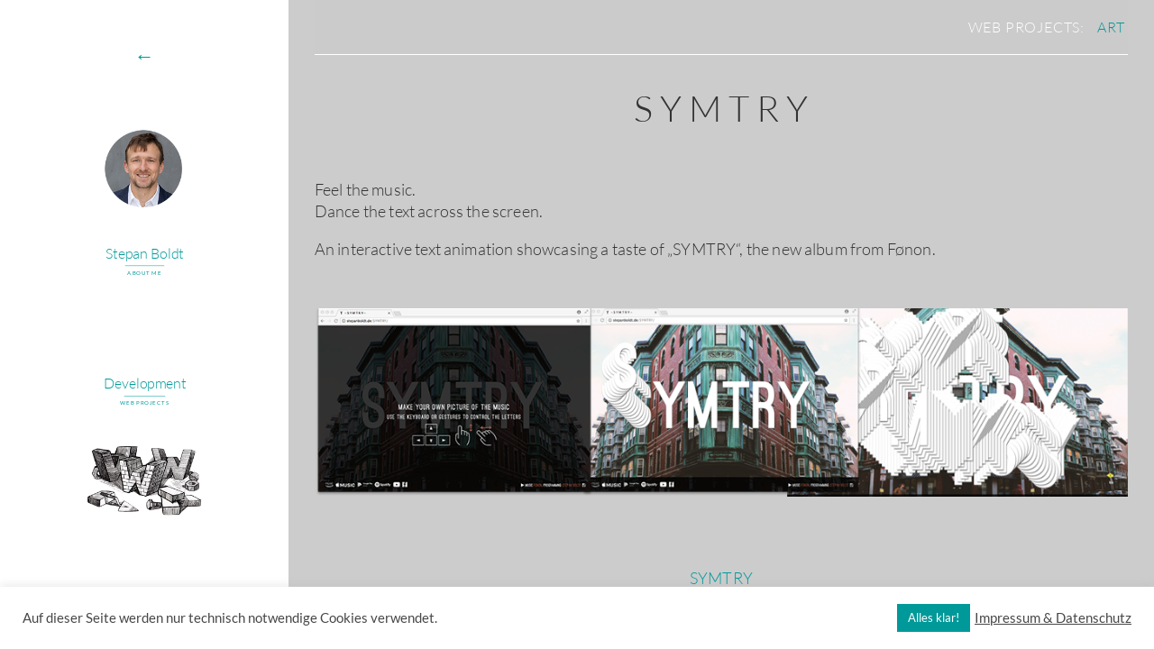

--- FILE ---
content_type: text/css
request_url: https://stepanboldt.de/cms/wp-content/themes/ME/style.css
body_size: 7235
content:
@import url("css/loader.min.css");@import url("css/fonts/font.css");body,html{height:100%;width:100%;overflow:hidden;position:absolute}body{font-family:'Lato', Calibri, Arial, sans-serif;font-weight:300}noscript{background:silver;color:black;width:100%;position:fixed;top:0;left:0;text-align:center;padding:1%;z-index:3}*{margin:0;padding:0;text-rendering:geometricPrecision;-webkit-margin-before:0;-webkit-margin-after:0}::-moz-selection{background:#099;color:white}::selection{background:#099;color:white}h1{font-size:2.5rem;font-weight:300;margin-bottom:6%}h2{font-size:1rem;font-weight:300;margin:4% 0;text-transform:uppercase;letter-spacing:0.05rem}p,ul,ol{font-size:1.1rem;line-height:1.5rem;margin:2% 0;letter-spacing:0.01rem}ul,ol{padding:0 1.2rem}a{cursor:pointer;color:inherit;text-decoration:none}.post-edit-link{background:#2ea2cc;border:1px solid #0074a2;border-radius:3px;box-shadow:inset 0 1px 0 rgba(120,200,230,0.5),0 1px 0 rgba(0,0,0,0.15);color:#fff !important;font-size:0.8rem !important;margin:3% 0;padding:0.4rem;-webkit-user-select:none;-moz-user-select:none;-ms-user-select:none;user-select:none}.post-edit-link:hover{background:#0074a2}iframe{width:100%;height:360px;border:0;background:black}.page{position:absolute;height:100%;overflow:hidden;-webkit-transition:width .6s, left .6s;transition:width .6s, left .6s}.content{height:100%;width:94%;position:absolute;left:3%;padding-right:40%;overflow:auto}.content img,.content video{max-width:100%;height:auto;display:block;margin:auto;margin-top:6%;margin-bottom:6%;-webkit-user-select:none;-moz-user-select:none;-ms-user-select:none;user-select:none;-webkit-transition:opacity 1s;transition:opacity 1s}.content a{color:#099;-webkit-transition:color .6s;transition:color .6s}.content a:hover{color:white}.content a:active{color:#666}.content div:last-child{position:relative;border-top:1px solid white;margin-bottom:0}.content div:last-child h1{font-size:2rem;margin:4.8% 0}.content div:last-child h2{display:none}.content div:last-child p{font-size:0.88rem;line-height:1.2rem;margin:1.6% 0}.person{background:#666;color:white;width:75%;left:-75%}.person .content div{margin-bottom:4%}.wp-video{width:100% !important;border:0 !important}.project{background:#ccc;width:75%;left:100%;color:#333333}.project h1{margin-top:4%;text-align:center}.project #Filter{padding:20px 0;margin:0;border-bottom:1px solid white;text-align:right;position:absolute;top:0;right:3%;width:94%;background:rgba(204,204,204,0.85);text-transform:uppercase;letter-spacing:0.05rem;font-size:1rem;font-weight:300;-webkit-user-select:none;-moz-user-select:none;-ms-user-select:none;user-select:none;color:white}.project #Filter b{font-weight:300}.project #Filter span{cursor:pointer;padding:3px;margin-left:7px}.project #Filter span:hover{color:#099}.project #Filter .tag{color:#099}.project nav{text-align:right;display:block;font-size:1rem;font-weight:300;margin-top:4%;margin-bottom:2%;text-transform:uppercase;letter-spacing:0.05rem}.project nav a,.project nav span{color:#333333;cursor:pointer;outline:1px solid rgba(51,51,51,0.8);padding:3px;-webkit-user-select:none;-moz-user-select:none;-ms-user-select:none;user-select:none}.project nav a:hover,.project nav span:hover{color:white;background:#099}.project .content{padding-right:3%}.project .content #Platzhalter{height:59px}.project .content .all{position:relative;margin-bottom:4%;border-top:1px solid white}.project .content .no_js h1{margin-top:0}.project .content .no_js:first-child{border-top:0px solid white}#Lab{position:absolute;top:0;left:0;z-index:1}.big-button{position:absolute;top:0;left:0;height:100%;width:100%;z-index:5}#Muster{position:absolute;top:0;left:0;height:100%;width:100%}.intro{width:100%;left:0;-webkit-user-select:none;-moz-user-select:none;-ms-user-select:none;user-select:none}.intro .side{position:absolute;height:100%;width:50%}.intro .side .intro-content{height:60%;width:80%;position:relative;top:20%;left:0;margin:auto;-webkit-transition:all .6s;transition:all .6s;z-index:3}.intro .side .intro-content .profile{height:30%;position:absolute}.intro .side .intro-content .me{background:url(img/me.png) no-repeat center bottom;background-size:contain;width:80%;top:0;left:10%}.intro .side .intro-content .web{background:url(img/web.png) no-repeat center top;background-size:contain;width:100%;left:0;bottom:0}.intro .side .intro-content .inscription{display:-webkit-box;display:-webkit-flex;display:-ms-flexbox;display:flex;width:130%;height:30%;position:absolute;top:35%;left:-15%;-webkit-transition:-webkit-transform 0.6s;transition:transform 0.6s}.intro .side .intro-content .inscription div{margin:auto;text-align:center}.intro .side .intro-content .inscription h1{font-size:2.5rem;font-size:4.5vmin;font-weight:300;margin:5% 0}.intro .side .intro-content .inscription h2{position:relative;font-size:1rem;font-size:1.8vmin;font-weight:400;margin:2% 0;text-transform:uppercase;letter-spacing:0.05rem;letter-spacing:0.15vmin;padding:0.5rem;padding:1vmin}.intro .side .intro-content .inscription h2::before{content:'';position:absolute;top:0;left:25%;width:50%;height:1px}.intro .side .intro-content .inscription-scale{-webkit-transform:scale(0.5);transform:scale(0.5)}.intro .side .intro-content .intro-button{position:absolute;height:65%;width:100%}.intro .side .web-displace{color:white;left:-100%}.intro .side .me-displace{color:#099;left:100%}.intro .side .back{display:none;width:100%;position:absolute;top:0;left:0%;text-align:center;font-size:1rem;font-size:3vmin;padding:15% 0;-webkit-transition:color .6s;transition:color .6s;z-index:10;cursor:pointer}.intro .side .back:hover{color:#ccc}.intro .side .back:active{color:#666}.intro .side-left{background:#099;color:white;left:0}.intro .side-right{background:white;color:#099;left:50%}.intro-small{width:50%}.side-right h2::before,.side-left .me-displace h2::before{background:#099}.side-left h2::before,.side-right .web-displace h2::before{background:white}.side-right .intro-button{bottom:0}@media print{body{margin:0;-webkit-print-color-adjust:exact;width:210mm;height:297mm}@page{size:A4;margin:0}.intro-content{transform:scale(0.8);-webkit-transform:scale(0.8)}.me-displace,.back,.web-displace,noscript,.post-edit-link,.cssload-thecube{display:none !important}.inscription-scale{-webkit-transform:scale(0.8) !important;transform:scale(0.8) !important}}#Loader{display:none}@media only screen and (max-width: 840px){iframe{background:none}}@media only screen and (max-width: 640px){.f_mobile{display:none}h1{font-size:1.6rem;margin:4% 0}h2{font-size:0.7rem}nav{font-size:0.7rem !important;margin:10% 0 !important;display:none !important}.intro .side .intro-content .inscription div{width:100%}.intro .side .intro-content .inscription div h1{font-size:1.5rem;font-size:6vmin}.intro .side .intro-content .inscription div h2{font-size:.5rem;font-size:2vmin;padding:2vmin}.intro .side .intro-content .inscription-scale{display:none}.intro .side .back{top:3%;font-size:8vmin}.cssload-thecube{width:30px;height:30px}}@media only screen and (max-width: 640px) and (orientation: landscape), screen and (max-height: 400px){.intro .side .intro-content{top:15%;height:70%}.intro .side .intro-content .inscription h1{margin:2% 0}.intro .side .intro-content .inscription h2::before{left:42.5%;width:15%}.intro .side .back{top:2%;padding:0}}
/*# sourceMappingURL=style.css.map */


--- FILE ---
content_type: text/css
request_url: https://stepanboldt.de/cms/wp-content/themes/ME/css/loader.min.css
body_size: 3531
content:
.cssload-thecube{ border: none !important; width:73px;height:73px;margin:0 auto;margin-top:40px;margin-bottom:40px!important;position:relative;opacity:.7;transform:rotateZ(45deg);-o-transform:rotateZ(45deg);-ms-transform:rotateZ(45deg);-webkit-transform:rotateZ(45deg);-moz-transform:rotateZ(45deg)}.cssload-thecube .cssload-cube{position:relative;transform:rotateZ(45deg);-o-transform:rotateZ(45deg);-ms-transform:rotateZ(45deg);-webkit-transform:rotateZ(45deg);-moz-transform:rotateZ(45deg)}.cssload-cube{border:none!important;margin-bottom:0!important}.cssload-thecube .cssload-cube{float:left;width:50%;height:50%;position:relative;transform:scale(1.1);-o-transform:scale(1.1);-ms-transform:scale(1.1);-webkit-transform:scale(1.1);-moz-transform:scale(1.1)}.cssload-thecube .cssload-cube:before{content:"";position:absolute;top:0;left:0;width:100%;height:100%;background-color:#099;animation:cssload-fold-thecube 2.76s infinite linear both;-o-animation:cssload-fold-thecube 2.76s infinite linear both;-ms-animation:cssload-fold-thecube 2.76s infinite linear both;-webkit-animation:cssload-fold-thecube 2.76s infinite linear both;-moz-animation:cssload-fold-thecube 2.76s infinite linear both;transform-origin:100% 100%;-o-transform-origin:100% 100%;-ms-transform-origin:100% 100%;-webkit-transform-origin:100% 100%;-moz-transform-origin:100% 100%}.cssload-thecube .cssload-c2{transform:scale(1.1) rotateZ(90deg);-o-transform:scale(1.1) rotateZ(90deg);-ms-transform:scale(1.1) rotateZ(90deg);-webkit-transform:scale(1.1) rotateZ(90deg);-moz-transform:scale(1.1) rotateZ(90deg)}.cssload-thecube .cssload-c3{transform:scale(1.1) rotateZ(180deg);-o-transform:scale(1.1) rotateZ(180deg);-ms-transform:scale(1.1) rotateZ(180deg);-webkit-transform:scale(1.1) rotateZ(180deg);-moz-transform:scale(1.1) rotateZ(180deg)}.cssload-thecube .cssload-c4{transform:scale(1.1) rotateZ(270deg);-o-transform:scale(1.1) rotateZ(270deg);-ms-transform:scale(1.1) rotateZ(270deg);-webkit-transform:scale(1.1) rotateZ(270deg);-moz-transform:scale(1.1) rotateZ(270deg)}.cssload-thecube .cssload-c2:before{animation-delay:.35s;-o-animation-delay:.35s;-ms-animation-delay:.35s;-webkit-animation-delay:.35s;-moz-animation-delay:.35s}.cssload-thecube .cssload-c3:before{animation-delay:.69s;-o-animation-delay:.69s;-ms-animation-delay:.69s;-webkit-animation-delay:.69s;-moz-animation-delay:.69s}.cssload-thecube .cssload-c4:before{animation-delay:1.04s;-o-animation-delay:1.04s;-ms-animation-delay:1.04s;-webkit-animation-delay:1.04s;-moz-animation-delay:1.04s}@keyframes cssload-fold-thecube{0%,10%{transform:perspective(136px) rotateX(-180deg);opacity:0}25%,75%{transform:perspective(136px) rotateX(0deg);opacity:1}90%,100%{transform:perspective(136px) rotateY(180deg);opacity:0}}@-o-keyframes cssload-fold-thecube{0%,10%{-o-transform:perspective(136px) rotateX(-180deg);opacity:0}25%,75%{-o-transform:perspective(136px) rotateX(0deg);opacity:1}90%,100%{-o-transform:perspective(136px) rotateY(180deg);opacity:0}}@-ms-keyframes cssload-fold-thecube{0%,10%{-ms-transform:perspective(136px) rotateX(-180deg);opacity:0}25%,75%{-ms-transform:perspective(136px) rotateX(0deg);opacity:1}90%,100%{-ms-transform:perspective(136px) rotateY(180deg);opacity:0}}@-webkit-keyframes cssload-fold-thecube{0%,10%{-webkit-transform:perspective(136px) rotateX(-180deg);opacity:0}25%,75%{-webkit-transform:perspective(136px) rotateX(0deg);opacity:1}90%,100%{-webkit-transform:perspective(136px) rotateY(180deg);opacity:0}}@-moz-keyframes cssload-fold-thecube{0%,10%{-moz-transform:perspective(136px) rotateX(-180deg);opacity:0}25%,75%{-moz-transform:perspective(136px) rotateX(0deg);opacity:1}90%,100%{-moz-transform:perspective(136px) rotateY(180deg);opacity:0}}

--- FILE ---
content_type: text/css
request_url: https://stepanboldt.de/cms/wp-content/themes/ME/css/fonts/font.css
body_size: 1011
content:
/* lato-300 - latin */
@font-face {
  font-family: 'Lato';
  font-style: normal;
  font-weight: 300;
  src: url('lato-v23-latin-300.eot'); /* IE9 Compat Modes */
  src: local(''),
       url('lato-v23-latin-300.eot?#iefix') format('embedded-opentype'), /* IE6-IE8 */
       url('lato-v23-latin-300.woff2') format('woff2'), /* Super Modern Browsers */
       url('lato-v23-latin-300.woff') format('woff'), /* Modern Browsers */
       url('lato-v23-latin-300.ttf') format('truetype'), /* Safari, Android, iOS */
       url('lato-v23-latin-300.svg#Lato') format('svg'); /* Legacy iOS */
}
/* lato-regular - latin */
@font-face {
  font-family: 'Lato';
  font-style: normal;
  font-weight: 400;
  src: url('lato-v23-latin-regular.eot'); /* IE9 Compat Modes */
  src: local(''),
       url('lato-v23-latin-regular.eot?#iefix') format('embedded-opentype'), /* IE6-IE8 */
       url('lato-v23-latin-regular.woff2') format('woff2'), /* Super Modern Browsers */
       url('lato-v23-latin-regular.woff') format('woff'), /* Modern Browsers */
       url('lato-v23-latin-regular.ttf') format('truetype'), /* Safari, Android, iOS */
       url('lato-v23-latin-regular.svg#Lato') format('svg'); /* Legacy iOS */
}

--- FILE ---
content_type: text/javascript
request_url: https://stepanboldt.de/cms/wp-content/themes/ME/js/lib/trianglify.min.js
body_size: 35452
content:
!function(e){if("object"==typeof exports&&"undefined"!=typeof module)module.exports=e();else if("function"==typeof define&&define.amd)define([],e);else{var r;r="undefined"!=typeof window?window:"undefined"!=typeof global?global:"undefined"!=typeof self?self:this,r.Trianglify=e()}}(function(){var e;return function r(e,f,n){function t(o,c){if(!f[o]){if(!e[o]){var u="function"==typeof require&&require;if(!c&&u)return u(o,!0);if(a)return a(o,!0);var l=new Error("Cannot find module '"+o+"'");throw l.code="MODULE_NOT_FOUND",l}var i=f[o]={exports:{}};e[o][0].call(i.exports,function(r){var f=e[o][1][r];return t(f?f:r)},i,i.exports,r,e,f,n)}return f[o].exports}for(var a="function"==typeof require&&require,o=0;o<n.length;o++)t(n[o]);return t}({"./lib/trianglify.js":[function(e,r){function f(e){function r(e,r,f){return(e-r[0])*(f[1]-f[0])/(r[1]-r[0])+f[0]}function f(f,n){for(var t=[],a=-y;f+y>a;a+=e.cell_size)for(var o=-v;n+v>o;o+=e.cell_size){var c=a+e.cell_size/2+r(rand(),[0,1],[-w,w]),u=o+e.cell_size/2+r(rand(),[0,1],[-w,w]);t.push([c,u].map(Math.floor))}return t}function o(e){return{x:(e[0][0]+e[1][0]+e[2][0])/3,y:(e[0][1]+e[1][1]+e[2][1])/3}}function l(){if(e.palette instanceof Array)return e.palette[Math.floor(rand()*e.palette.length)];var r=Object.keys(e.palette);return e.palette[r[Math.floor(rand()*r.length)]]}function i(e,r){var f={};for(var n in e)f[n]=e[n];for(n in r){if(!e.hasOwnProperty(n))throw new Error(n+" is not a configuration option for Trianglify. Check your spelling?");f[n]=r[n]}return f}if(e=i(u,e),rand=t(e.seed),"random"===e.x_colors&&(e.x_colors=l()),"random"===e.y_colors&&(e.y_colors=l()),"match_x"===e.y_colors&&(e.y_colors=e.x_colors),!(e.width>0&&e.height>0))throw new Error("Width and height must be numbers greater than 0");if(e.cell_size<2)throw new Error("Cell size must be greater than 2.");var d;if(e.color_function)d=function(r,f){return a(e.color_function(r,f))};else{var s=a.scale(e.x_colors).mode(e.color_space),b=a.scale(e.y_colors).mode(e.color_space);d=function(r,f){return a.interpolate(s(r),b(f),.5,e.color_space)}}for(var h=e.width,g=e.height,p=Math.floor((h+4*e.cell_size)/e.cell_size),m=Math.floor((g+4*e.cell_size)/e.cell_size),y=(p*e.cell_size-h)/2,v=(m*e.cell_size-g)/2,w=e.cell_size*e.variance/2,_=function(e){return r(e,[-y,h+y],[0,1])},k=function(e){return r(e,[-v,g+v],[0,1])},x=f(h,g),M=n.triangulate(x),j=[],N=function(e){return x[e]},P=0;P<M.length;P+=3){var q=[M[P],M[P+1],M[P+2]].map(N),A=o(q),G=d(_(A.x),k(A.y)).hex();j.push([G,q])}return c(j,e)}var n=e("delaunay-fast"),t=e("seedrandom"),a=e("chroma-js"),o=e("./colorbrewer"),c=e("./pattern"),u={width:600,height:400,cell_size:75,variance:.75,seed:null,x_colors:"random",y_colors:"match_x",palette:o,color_space:"lab",color_function:null,stroke_width:1.51};f.colorbrewer=o,f.defaults=u,r.exports=f},{"./colorbrewer":"/Users/qrohlf/Projects/trianglify/lib/colorbrewer.js","./pattern":"/Users/qrohlf/Projects/trianglify/lib/pattern.js","chroma-js":"/Users/qrohlf/Projects/trianglify/node_modules/chroma-js/chroma.js","delaunay-fast":"/Users/qrohlf/Projects/trianglify/node_modules/delaunay-fast/delaunay.js",seedrandom:"/Users/qrohlf/Projects/trianglify/node_modules/seedrandom/seedrandom.js"}],"/Users/qrohlf/Projects/trianglify/lib/colorbrewer.js":[function(e,r){r.exports={YlGn:["#ffffe5","#f7fcb9","#d9f0a3","#addd8e","#78c679","#41ab5d","#238443","#006837","#004529"],YlGnBu:["#ffffd9","#edf8b1","#c7e9b4","#7fcdbb","#41b6c4","#1d91c0","#225ea8","#253494","#081d58"],GnBu:["#f7fcf0","#e0f3db","#ccebc5","#a8ddb5","#7bccc4","#4eb3d3","#2b8cbe","#0868ac","#084081"],BuGn:["#f7fcfd","#e5f5f9","#ccece6","#99d8c9","#66c2a4","#41ae76","#238b45","#006d2c","#00441b"],PuBuGn:["#fff7fb","#ece2f0","#d0d1e6","#a6bddb","#67a9cf","#3690c0","#02818a","#016c59","#014636"],PuBu:["#fff7fb","#ece7f2","#d0d1e6","#a6bddb","#74a9cf","#3690c0","#0570b0","#045a8d","#023858"],BuPu:["#f7fcfd","#e0ecf4","#bfd3e6","#9ebcda","#8c96c6","#8c6bb1","#88419d","#810f7c","#4d004b"],RdPu:["#fff7f3","#fde0dd","#fcc5c0","#fa9fb5","#f768a1","#dd3497","#ae017e","#7a0177","#49006a"],PuRd:["#f7f4f9","#e7e1ef","#d4b9da","#c994c7","#df65b0","#e7298a","#ce1256","#980043","#67001f"],OrRd:["#fff7ec","#fee8c8","#fdd49e","#fdbb84","#fc8d59","#ef6548","#d7301f","#b30000","#7f0000"],YlOrRd:["#ffffcc","#ffeda0","#fed976","#feb24c","#fd8d3c","#fc4e2a","#e31a1c","#bd0026","#800026"],YlOrBr:["#ffffe5","#fff7bc","#fee391","#fec44f","#fe9929","#ec7014","#cc4c02","#993404","#662506"],Purples:["#fcfbfd","#efedf5","#dadaeb","#bcbddc","#9e9ac8","#807dba","#6a51a3","#54278f","#3f007d"],Blues:["#f7fbff","#deebf7","#c6dbef","#9ecae1","#6baed6","#4292c6","#2171b5","#08519c","#08306b"],Greens:["#f7fcf5","#e5f5e0","#c7e9c0","#a1d99b","#74c476","#41ab5d","#238b45","#006d2c","#00441b"],Oranges:["#fff5eb","#fee6ce","#fdd0a2","#fdae6b","#fd8d3c","#f16913","#d94801","#a63603","#7f2704"],Reds:["#fff5f0","#fee0d2","#fcbba1","#fc9272","#fb6a4a","#ef3b2c","#cb181d","#a50f15","#67000d"],Greys:["#ffffff","#f0f0f0","#d9d9d9","#bdbdbd","#969696","#737373","#525252","#252525","#000000"],PuOr:["#7f3b08","#b35806","#e08214","#fdb863","#fee0b6","#f7f7f7","#d8daeb","#b2abd2","#8073ac","#542788","#2d004b"],BrBG:["#543005","#8c510a","#bf812d","#dfc27d","#f6e8c3","#f5f5f5","#c7eae5","#80cdc1","#35978f","#01665e","#003c30"],PRGn:["#40004b","#762a83","#9970ab","#c2a5cf","#e7d4e8","#f7f7f7","#d9f0d3","#a6dba0","#5aae61","#1b7837","#00441b"],PiYG:["#8e0152","#c51b7d","#de77ae","#f1b6da","#fde0ef","#f7f7f7","#e6f5d0","#b8e186","#7fbc41","#4d9221","#276419"],RdBu:["#67001f","#b2182b","#d6604d","#f4a582","#fddbc7","#f7f7f7","#d1e5f0","#92c5de","#4393c3","#2166ac","#053061"],RdGy:["#67001f","#b2182b","#d6604d","#f4a582","#fddbc7","#ffffff","#e0e0e0","#bababa","#878787","#4d4d4d","#1a1a1a"],RdYlBu:["#a50026","#d73027","#f46d43","#fdae61","#fee090","#ffffbf","#e0f3f8","#abd9e9","#74add1","#4575b4","#313695"],Spectral:["#9e0142","#d53e4f","#f46d43","#fdae61","#fee08b","#ffffbf","#e6f598","#abdda4","#66c2a5","#3288bd","#5e4fa2"],RdYlGn:["#a50026","#d73027","#f46d43","#fdae61","#fee08b","#ffffbf","#d9ef8b","#a6d96a","#66bd63","#1a9850","#006837"]}},{}],"/Users/qrohlf/Projects/trianglify/lib/pattern.js":[function(e,r){function f(e,r){function f(){var f=n.createElementNS("http://www.w3.org/2000/svg","svg");return f.setAttribute("width",r.width),f.setAttribute("height",r.height),e.forEach(function(e){var t=n.createElementNS("http://www.w3.org/2000/svg","path");t.setAttribute("d","M"+e[1].join("L")+"Z"),t.setAttribute("fill",e[0]),t.setAttribute("stroke",e[0]),t.setAttribute("stroke-width",r.stroke_width),f.appendChild(t)}),f}function t(f){return f||(f=n.createElement("canvas")),f.setAttribute("width",r.width),f.setAttribute("height",r.height),ctx=f.getContext("2d"),ctx.canvas.width=r.width,ctx.canvas.height=r.height,e.forEach(function(e){ctx.fillStyle=ctx.strokeStyle=e[0],ctx.lineWidth=r.stroke_width,ctx.beginPath(),ctx.moveTo.apply(ctx,e[1][0]),ctx.lineTo.apply(ctx,e[1][1]),ctx.lineTo.apply(ctx,e[1][2]),ctx.fill(),ctx.stroke()}),f}function a(){return t().toDataURL("image/png")}return{polys:e,opts:r,svg:f,canvas:t,png:a}}var n="undefined"!=typeof document?document:e("jsdom").jsdom("<html/>");r.exports=f},{jsdom:"/Users/qrohlf/Projects/trianglify/node_modules/browserify/node_modules/browser-resolve/empty.js"}],"/Users/qrohlf/Projects/trianglify/node_modules/browserify/node_modules/browser-resolve/empty.js":[function(){},{}],"/Users/qrohlf/Projects/trianglify/node_modules/chroma-js/chroma.js":[function(r,f,n){(function(){var r,t,a,o,c,u,l,i,d,s,b,h,g,p,m,y,v,w,_,k,x,M,j,N,P,q,A,G,B,I,E,R,S,O,U,z,Y,T,C;s=function(e,f,n,t){return new r(e,f,n,t)},"undefined"!=typeof f&&null!==f&&null!=f.exports&&(f.exports=s),"function"==typeof e&&e.amd?e([],function(){return s}):(O="undefined"!=typeof n&&null!==n?n:this,O.chroma=s),s.color=function(e,f,n,t){return new r(e,f,n,t)},s.hsl=function(e,f,n,t){return new r(e,f,n,t,"hsl")},s.hsv=function(e,f,n,t){return new r(e,f,n,t,"hsv")},s.rgb=function(e,f,n,t){return new r(e,f,n,t,"rgb")},s.hex=function(e){return new r(e)},s.css=function(e){return new r(e)},s.lab=function(e,f,n){return new r(e,f,n,"lab")},s.lch=function(e,f,n){return new r(e,f,n,"lch")},s.hsi=function(e,f,n){return new r(e,f,n,"hsi")},s.gl=function(e,f,n,t){return new r(255*e,255*f,255*n,t,"gl")},s.interpolate=function(e,f,n,t){return null==e||null==f?"#000":("string"===U(e)&&(e=new r(e)),"string"===U(f)&&(f=new r(f)),e.interpolate(n,f,t))},s.mix=s.interpolate,s.contrast=function(e,f){var n,t;return"string"===U(e)&&(e=new r(e)),"string"===U(f)&&(f=new r(f)),n=e.luminance(),t=f.luminance(),n>t?(n+.05)/(t+.05):(t+.05)/(n+.05)},s.luminance=function(e){return s(e).luminance()},s._Color=r,r=function(){function e(){var e,r,f,n,t,a,o,c,u,l,i,d,s,h,g,p;for(t=this,f=[],l=0,i=arguments.length;i>l;l++)r=arguments[l],null!=r&&f.push(r);if(0===f.length)d=[255,0,255,1,"rgb"],o=d[0],c=d[1],u=d[2],e=d[3],n=d[4];else if("array"===U(f[0])){if(3===f[0].length)s=f[0],o=s[0],c=s[1],u=s[2],e=1;else{if(4!==f[0].length)throw"unknown input argument";h=f[0],o=h[0],c=h[1],u=h[2],e=h[3]}n=null!=(g=f[1])?g:"rgb"}else"string"===U(f[0])?(o=f[0],n="hex"):"object"===U(f[0])?(p=f[0]._rgb,o=p[0],c=p[1],u=p[2],e=p[3],n="rgb"):f.length>=3&&(o=f[0],c=f[1],u=f[2]);3===f.length?(n="rgb",e=1):4===f.length?"string"===U(f[3])?(n=f[3],e=1):"number"===U(f[3])&&(n="rgb",e=f[3]):5===f.length&&(e=f[3],n=f[4]),null==e&&(e=1),"rgb"===n?t._rgb=[o,c,u,e]:"gl"===n?t._rgb=[255*o,255*c,255*u,e]:"hsl"===n?(t._rgb=v(o,c,u),t._rgb[3]=e):"hsv"===n?(t._rgb=w(o,c,u),t._rgb[3]=e):"hex"===n?t._rgb=m(o):"lab"===n?(t._rgb=k(o,c,u),t._rgb[3]=e):"lch"===n?(t._rgb=j(o,c,u),t._rgb[3]=e):"hsi"===n&&(t._rgb=y(o,c,u),t._rgb[3]=e),a=b(t._rgb)}return e.prototype.rgb=function(){return this._rgb.slice(0,3)},e.prototype.rgba=function(){return this._rgb},e.prototype.hex=function(){return A(this._rgb)},e.prototype.toString=function(){return this.name()},e.prototype.hsl=function(){return B(this._rgb)},e.prototype.hsv=function(){return I(this._rgb)},e.prototype.lab=function(){return E(this._rgb)},e.prototype.lch=function(){return R(this._rgb)},e.prototype.hsi=function(){return G(this._rgb)},e.prototype.gl=function(){return[this._rgb[0]/255,this._rgb[1]/255,this._rgb[2]/255,this._rgb[3]]},e.prototype.luminance=function(r,f){var n,t,a,o;return null==f&&(f="rgb"),arguments.length?(0===r&&(this._rgb=[0,0,0,this._rgb[3]]),1===r&&(this._rgb=[255,255,255,this._rgb[3]]),n=P(this._rgb),t=1e-7,a=20,o=function(e,n){var c,u;return u=e.interpolate(.5,n,f),c=u.luminance(),Math.abs(r-c)<t||!a--?u:c>r?o(e,u):o(u,n)},this._rgb=(n>r?o(new e("black"),this):o(this,new e("white"))).rgba(),this):P(this._rgb)},e.prototype.name=function(){var e,r;e=this.hex();for(r in s.colors)if(e===s.colors[r])return r;return e},e.prototype.alpha=function(e){return arguments.length?(this._rgb[3]=e,this):this._rgb[3]},e.prototype.css=function(e){var r,f,n,t;return null==e&&(e="rgb"),f=this,n=f._rgb,3===e.length&&n[3]<1&&(e+="a"),"rgb"===e?e+"("+n.slice(0,3).map(Math.round).join(",")+")":"rgba"===e?e+"("+n.slice(0,3).map(Math.round).join(",")+","+n[3]+")":"hsl"===e||"hsla"===e?(r=f.hsl(),t=function(e){return Math.round(100*e)/100},r[0]=t(r[0]),r[1]=t(100*r[1])+"%",r[2]=t(100*r[2])+"%",4===e.length&&(r[3]=n[3]),e+"("+r.join(",")+")"):void 0},e.prototype.interpolate=function(r,f,n){var t,a,o,c,u,l,i,d,s,b,h,g,p,m;if(d=this,null==n&&(n="rgb"),"string"===U(f)&&(f=new e(f)),"hsl"===n||"hsv"===n||"lch"===n||"hsi"===n)"hsl"===n?(p=d.hsl(),m=f.hsl()):"hsv"===n?(p=d.hsv(),m=f.hsv()):"hsi"===n?(p=d.hsi(),m=f.hsi()):"lch"===n&&(p=d.lch(),m=f.lch()),"h"===n.substr(0,1)?(o=p[0],h=p[1],l=p[2],c=m[0],g=m[1],i=m[2]):(l=p[0],h=p[1],o=p[2],i=m[0],g=m[1],c=m[2]),isNaN(o)||isNaN(c)?isNaN(o)?isNaN(c)?a=Number.NaN:(a=c,1!==l&&0!==l||"hsv"===n||(b=g)):(a=o,1!==i&&0!==i||"hsv"===n||(b=h)):(t=c>o&&c-o>180?c-(o+360):o>c&&o-c>180?c+360-o:c-o,a=o+r*t),null==b&&(b=h+r*(g-h)),u=l+r*(i-l),s="h"===n.substr(0,1)?new e(a,b,u,n):new e(u,b,a,n);else if("rgb"===n)p=d._rgb,m=f._rgb,s=new e(p[0]+r*(m[0]-p[0]),p[1]+r*(m[1]-p[1]),p[2]+r*(m[2]-p[2]),n);else{if("lab"!==n)throw"color mode "+n+" is not supported";p=d.lab(),m=f.lab(),s=new e(p[0]+r*(m[0]-p[0]),p[1]+r*(m[1]-p[1]),p[2]+r*(m[2]-p[2]),n)}return s.alpha(d.alpha()+r*(f.alpha()-d.alpha())),s},e.prototype.premultiply=function(){var e,r;return r=this.rgb(),e=this.alpha(),s(r[0]*e,r[1]*e,r[2]*e,e)},e.prototype.darken=function(e){var r,f;return null==e&&(e=20),f=this,r=f.lch(),r[0]-=e,s.lch(r).alpha(f.alpha())},e.prototype.darker=function(e){return this.darken(e)},e.prototype.brighten=function(e){return null==e&&(e=20),this.darken(-e)},e.prototype.brighter=function(e){return this.brighten(e)},e.prototype.saturate=function(e){var r,f;return null==e&&(e=20),f=this,r=f.lch(),r[1]+=e,s.lch(r).alpha(f.alpha())},e.prototype.desaturate=function(e){return null==e&&(e=20),this.saturate(-e)},e}(),b=function(e){var r;for(r in e)3>r?(e[r]<0&&(e[r]=0),e[r]>255&&(e[r]=255)):3===r&&(e[r]<0&&(e[r]=0),e[r]>1&&(e[r]=1));return e},p=function(e){var r,f,n,t,a,o,c,u;if(e=e.toLowerCase(),null!=s.colors&&s.colors[e])return m(s.colors[e]);if(n=e.match(/rgb\(\s*(\-?\d+),\s*(\-?\d+)\s*,\s*(\-?\d+)\s*\)/)){for(t=n.slice(1,4),f=a=0;2>=a;f=++a)t[f]=+t[f];t[3]=1}else if(n=e.match(/rgba\(\s*(\-?\d+),\s*(\-?\d+)\s*,\s*(\-?\d+)\s*,\s*([01]|[01]?\.\d+)\)/))for(t=n.slice(1,5),f=o=0;3>=o;f=++o)t[f]=+t[f];else if(n=e.match(/rgb\(\s*(\-?\d+(?:\.\d+)?)%,\s*(\-?\d+(?:\.\d+)?)%\s*,\s*(\-?\d+(?:\.\d+)?)%\s*\)/)){for(t=n.slice(1,4),f=c=0;2>=c;f=++c)t[f]=Math.round(2.55*t[f]);t[3]=1}else if(n=e.match(/rgba\(\s*(\-?\d+(?:\.\d+)?)%,\s*(\-?\d+(?:\.\d+)?)%\s*,\s*(\-?\d+(?:\.\d+)?)%\s*,\s*([01]|[01]?\.\d+)\)/)){for(t=n.slice(1,5),f=u=0;2>=u;f=++u)t[f]=Math.round(2.55*t[f]);t[3]=+t[3]}else(n=e.match(/hsl\(\s*(\-?\d+(?:\.\d+)?),\s*(\-?\d+(?:\.\d+)?)%\s*,\s*(\-?\d+(?:\.\d+)?)%\s*\)/))?(r=n.slice(1,4),r[1]*=.01,r[2]*=.01,t=v(r),t[3]=1):(n=e.match(/hsla\(\s*(\-?\d+(?:\.\d+)?),\s*(\-?\d+(?:\.\d+)?)%\s*,\s*(\-?\d+(?:\.\d+)?)%\s*,\s*([01]|[01]?\.\d+)\)/))&&(r=n.slice(1,4),r[1]*=.01,r[2]*=.01,t=v(r),t[3]=+n[4]);return t},m=function(e){var r,f,n,t,a,o;if(e.match(/^#?([A-Fa-f0-9]{6}|[A-Fa-f0-9]{3})$/))return(4===e.length||7===e.length)&&(e=e.substr(1)),3===e.length&&(e=e.split(""),e=e[0]+e[0]+e[1]+e[1]+e[2]+e[2]),o=parseInt(e,16),t=o>>16,n=o>>8&255,f=255&o,[t,n,f,1];if(e.match(/^#?([A-Fa-f0-9]{8})$/))return 9===e.length&&(e=e.substr(1)),o=parseInt(e,16),t=o>>24&255,n=o>>16&255,f=o>>8&255,r=255&o,[t,n,f,r];if(a=p(e))return a;throw"unknown color: "+e},y=function(e,r,f){var n,t,c,u;return u=z(arguments),e=u[0],r=u[1],f=u[2],e/=360,1/3>e?(n=(1-r)/3,c=(1+r*g(o*e)/g(a-o*e))/3,t=1-(n+c)):2/3>e?(e-=1/3,c=(1-r)/3,t=(1+r*g(o*e)/g(a-o*e))/3,n=1-(c+t)):(e-=2/3,t=(1-r)/3,n=(1+r*g(o*e)/g(a-o*e))/3,c=1-(t+n)),c=N(f*c*3),t=N(f*t*3),n=N(f*n*3),[255*c,255*t,255*n]},v=function(){var e,r,f,n,t,a,o,c,u,l,i,d,s,b;if(s=z(arguments),n=s[0],c=s[1],a=s[2],0===c)o=f=e=255*a;else{for(i=[0,0,0],r=[0,0,0],l=.5>a?a*(1+c):a+c-a*c,u=2*a-l,n/=360,i[0]=n+1/3,i[1]=n,i[2]=n-1/3,t=d=0;2>=d;t=++d)i[t]<0&&(i[t]+=1),i[t]>1&&(i[t]-=1),r[t]=6*i[t]<1?u+6*(l-u)*i[t]:2*i[t]<1?l:3*i[t]<2?u+(l-u)*(2/3-i[t])*6:u;b=[Math.round(255*r[0]),Math.round(255*r[1]),Math.round(255*r[2])],o=b[0],f=b[1],e=b[2]}return[o,f,e]},w=function(){var e,r,f,n,t,a,o,c,u,l,i,d,s,b,h,g,p,m;if(d=z(arguments),n=d[0],u=d[1],i=d[2],i*=255,0===u)c=f=e=i;else switch(360===n&&(n=0),n>360&&(n-=360),0>n&&(n+=360),n/=60,t=Math.floor(n),r=n-t,a=i*(1-u),o=i*(1-u*r),l=i*(1-u*(1-r)),t){case 0:s=[i,l,a],c=s[0],f=s[1],e=s[2];break;case 1:b=[o,i,a],c=b[0],f=b[1],e=b[2];break;case 2:h=[a,i,l],c=h[0],f=h[1],e=h[2];break;case 3:g=[a,o,i],c=g[0],f=g[1],e=g[2];break;case 4:p=[l,a,i],c=p[0],f=p[1],e=p[2];break;case 5:m=[i,a,o],c=m[0],f=m[1],e=m[2]}return c=Math.round(c),f=Math.round(f),e=Math.round(e),[c,f,e]},t=18,c=.95047,u=1,l=1.08883,_=function(){var e,r,f,n,t,a;return a=z(arguments),t=a[0],e=a[1],r=a[2],f=Math.sqrt(e*e+r*r),n=Math.atan2(r,e)/Math.PI*180,[t,f,n]},k=function(e,r,f){var n,t,a,o,i,d,s;return void 0!==e&&3===e.length&&(d=e,e=d[0],r=d[1],f=d[2]),void 0!==e&&3===e.length&&(s=e,e=s[0],r=s[1],f=s[2]),o=(e+16)/116,a=o+r/500,i=o-f/200,a=x(a)*c,o=x(o)*u,i=x(i)*l,t=T(3.2404542*a-1.5371385*o-.4985314*i),n=T(-.969266*a+1.8760108*o+.041556*i),f=T(.0556434*a-.2040259*o+1.0572252*i),[N(t,0,255),N(n,0,255),N(f,0,255),1]},x=function(e){return e>.206893034?e*e*e:(e-4/29)/7.787037},T=function(e){return Math.round(255*(.00304>=e?12.92*e:1.055*Math.pow(e,1/2.4)-.055))},M=function(){var e,r,f,n;return n=z(arguments),f=n[0],e=n[1],r=n[2],r=r*Math.PI/180,[f,Math.cos(r)*e,Math.sin(r)*e]},j=function(e,r,f){var n,t,a,o,c,u,l;return u=M(e,r,f),n=u[0],t=u[1],a=u[2],l=k(n,t,a),c=l[0],o=l[1],a=l[2],[N(c,0,255),N(o,0,255),N(a,0,255)]},P=function(e,r,f){var n;return n=z(arguments),e=n[0],r=n[1],f=n[2],e=q(e),r=q(r),f=q(f),.2126*e+.7152*r+.0722*f},q=function(e){return e/=255,.03928>=e?e/12.92:Math.pow((e+.055)/1.055,2.4)},A=function(){var e,r,f,n,t,a;return a=z(arguments),f=a[0],r=a[1],e=a[2],t=f<<16|r<<8|e,n="000000"+t.toString(16),"#"+n.substr(n.length-6)},G=function(){var e,r,f,n,t,a,o,c,u;return u=z(arguments),o=u[0],f=u[1],r=u[2],e=2*Math.PI,o/=255,f/=255,r/=255,a=Math.min(o,f,r),t=(o+f+r)/3,c=1-a/t,0===c?n=0:(n=(o-f+(o-r))/2,n/=Math.sqrt((o-f)*(o-f)+(o-r)*(f-r)),n=Math.acos(n),r>f&&(n=e-n),n/=e),[360*n,c,t]},B=function(e,r,f){var n,t,a,o,c,u;return void 0!==e&&e.length>=3&&(u=e,e=u[0],r=u[1],f=u[2]),e/=255,r/=255,f/=255,o=Math.min(e,r,f),a=Math.max(e,r,f),t=(a+o)/2,a===o?(c=0,n=Number.NaN):c=.5>t?(a-o)/(a+o):(a-o)/(2-a-o),e===a?n=(r-f)/(a-o):r===a?n=2+(f-e)/(a-o):f===a&&(n=4+(e-r)/(a-o)),n*=60,0>n&&(n+=360),[n,c,t]},I=function(){var e,r,f,n,t,a,o,c,u,l;return l=z(arguments),o=l[0],f=l[1],e=l[2],a=Math.min(o,f,e),t=Math.max(o,f,e),r=t-a,u=t/255,0===t?(n=Number.NaN,c=0):(c=r/t,o===t&&(n=(f-e)/r),f===t&&(n=2+(e-o)/r),e===t&&(n=4+(o-f)/r),n*=60,0>n&&(n+=360)),[n,c,u]},E=function(){var e,r,f,n,t,a,o;return o=z(arguments),f=o[0],r=o[1],e=o[2],f=S(f),r=S(r),e=S(e),n=Y((.4124564*f+.3575761*r+.1804375*e)/c),t=Y((.2126729*f+.7151522*r+.072175*e)/u),a=Y((.0193339*f+.119192*r+.9503041*e)/l),[116*t-16,500*(n-t),200*(t-a)]},S=function(e){return(e/=255)<=.04045?e/12.92:Math.pow((e+.055)/1.055,2.4)},Y=function(e){return e>.008856?Math.pow(e,1/3):7.787037*e+4/29},R=function(){var e,r,f,n,t,a,o;return a=z(arguments),t=a[0],f=a[1],r=a[2],o=E(t,f,r),n=o[0],e=o[1],r=o[2],_(n,e,r)},s.scale=function(e,r){var f,n,t,a,o,c,u,l,i,d,b,h,g,p,m,y,v,w,_,k,x;return y="rgb",v=s("#ccc"),x=0,g=!1,h=[0,1],d=[],_=!1,k=[],m=0,p=1,b=!1,w=0,i={},c=function(e,r){var f,n,t,a,c,u,l;if(null==e&&(e=["#ddd","#222"]),null!=e&&"string"===U(e)&&null!=(null!=(c=s.brewer)?c[e]:void 0)&&(e=s.brewer[e]),"array"===U(e)){for(e=e.slice(0),f=t=0,u=e.length-1;u>=0?u>=t:t>=u;f=u>=0?++t:--t)n=e[f],"string"===U(n)&&(e[f]=s(n));if(null!=r)k=r;else for(k=[],f=a=0,l=e.length-1;l>=0?l>=a:a>=l;f=l>=0?++a:--a)k.push(f/(e.length-1))}return o(),d=e},u=function(e){return null==e&&(e=[]),h=e,m=e[0],p=e[e.length-1],o(),w=2===e.length?0:e.length-1},t=function(e){var r,f;if(null!=h){for(f=h.length-1,r=0;f>r&&e>=h[r];)r++;return r-1}return 0},l=function(e){return e},f=function(e){var r,f,n,a,o;return o=e,h.length>2&&(a=h.length-1,r=t(e),n=h[0]+(h[1]-h[0])*(0+.5*x),f=h[a-1]+(h[a]-h[a-1])*(1-.5*x),o=m+(h[r]+.5*(h[r+1]-h[r])-n)/(f-n)*(p-m)),o},a=function(e,r){var f,n,a,o,c,u,b,g,_;if(null==r&&(r=!1),isNaN(e))return v;if(r?b=e:h.length>2?(f=t(e),b=f/(w-1)):(b=a=m!==p?(e-m)/(p-m):0,b=a=(e-m)/(p-m),b=Math.min(1,Math.max(0,b))),r||(b=l(b)),c=Math.floor(1e4*b),i[c])n=i[c];else{if("array"===U(d))for(o=g=0,_=k.length-1;_>=0?_>=g:g>=_;o=_>=0?++g:--g){if(u=k[o],u>=b){n=d[o];break}if(b>=u&&o===k.length-1){n=d[o];break}if(b>u&&b<k[o+1]){b=(b-u)/(k[o+1]-u),n=s.interpolate(d[o],d[o+1],b,y);break}}else"function"===U(d)&&(n=d(b));i[c]=n}return n},o=function(){return i={}},c(e,r),n=function(e){var r;return r=a(e),_&&r[_]?r[_]():r},n.domain=function(e,r,f,t){var a;return null==f&&(f="e"),arguments.length?(null!=r&&(a=s.analyze(e,t),e=0===r?[a.min,a.max]:s.limits(a,f,r)),u(e),n):h},n.mode=function(e){return arguments.length?(y=e,o(),n):y},n.range=function(e,r){return c(e,r),n},n.out=function(e){return _=e,n},n.spread=function(e){return arguments.length?(x=e,n):x},n.correctLightness=function(e){return arguments.length?(b=e,o(),l=b?function(e){var r,f,n,t,o,c,u,l,i;for(r=a(0,!0).lab()[0],f=a(1,!0).lab()[0],u=r>f,n=a(e,!0).lab()[0],o=r+(f-r)*e,t=n-o,l=0,i=1,c=20;Math.abs(t)>.01&&c-->0;)!function(){return u&&(t*=-1),0>t?(l=e,e+=.5*(i-e)):(i=e,e+=.5*(l-e)),n=a(e,!0).lab()[0],t=n-o}();return e}:function(e){return e},n):b},n.colors=function(r){var f,t,a,o,c,u;if(null==r&&(r="hex"),e=[],t=[],h.length>2)for(f=a=1,u=h.length;u>=1?u>a:a>u;f=u>=1?++a:--a)t.push(.5*(h[f-1]+h[f]));else t=h;for(o=0,c=t.length;c>o;o++)f=t[o],e.push(n(f)[r]());return e},n},null==(C=s.scales)&&(s.scales={}),s.scales.cool=function(){return s.scale([s.hsl(180,1,.9),s.hsl(250,.7,.4)])},s.scales.hot=function(){return s.scale(["#000","#f00","#ff0","#fff"],[0,.25,.75,1]).mode("rgb")},s.analyze=function(e,r,f){var n,t,a,o,c,u,l;if(a={min:Number.MAX_VALUE,max:-1*Number.MAX_VALUE,sum:0,values:[],count:0},null==f&&(f=function(){return!0}),n=function(e){null==e||isNaN(e)||(a.values.push(e),a.sum+=e,e<a.min&&(a.min=e),e>a.max&&(a.max=e),a.count+=1)},c=function(e,t){return f(e,t)?null!=r&&"function"===U(r)?n(r(e)):null!=r&&"string"===U(r)||"number"===U(r)?n(e[r]):n(e):void 0},"array"===U(e))for(u=0,l=e.length;l>u;u++)o=e[u],c(o);else for(t in e)o=e[t],c(o,t);return a.domain=[a.min,a.max],a.limits=function(e,r){return s.limits(a,e,r)},a},s.limits=function(e,r,f){var n,t,a,o,c,u,l,i,d,b,h,g,p,m,y,v,w,_,k,x,M,j,N,P,q,A,G,B,I,E,R,S,O,z,Y,T,C,L,F,V,D,X,W,$,Z,H,J,K,Q,er,rr,fr,nr,tr,ar,or;if(null==r&&(r="equal"),null==f&&(f=7),"array"===U(e)&&(e=s.analyze(e)),p=e.min,h=e.max,N=e.sum,A=e.values.sort(function(e,r){return e-r}),b=[],"c"===r.substr(0,1)&&(b.push(p),b.push(h)),"e"===r.substr(0,1)){for(b.push(p),l=G=1,C=f-1;C>=1?C>=G:G>=C;l=C>=1?++G:--G)b.push(p+l/f*(h-p));b.push(h)}else if("l"===r.substr(0,1)){if(0>=p)throw"Logarithmic scales are only possible for values > 0";for(m=Math.LOG10E*Math.log(p),g=Math.LOG10E*Math.log(h),b.push(p),l=B=1,$=f-1;$>=1?$>=B:B>=$;l=$>=1?++B:--B)b.push(Math.pow(10,m+l/f*(g-m)));b.push(h)}else if("q"===r.substr(0,1)){for(b.push(p),l=I=1,Z=f-1;Z>=1?Z>=I:I>=Z;l=Z>=1?++I:--I)k=A.length*l/f,x=Math.floor(k),x===k?b.push(A[x]):(M=k-x,b.push(A[x]*M+A[x+1]*(1-M)));b.push(h)}else if("k"===r.substr(0,1)){for(v=A.length,n=new Array(v),c=new Array(f),j=!0,w=0,a=null,a=[],a.push(p),l=E=1,H=f-1;H>=1?H>=E:E>=H;l=H>=1?++E:--E)a.push(p+l/f*(h-p));for(a.push(h);j;){for(i=R=0,J=f-1;J>=0?J>=R:R>=J;i=J>=0?++R:--R)c[i]=0;for(l=S=0,K=v-1;K>=0?K>=S:S>=K;l=K>=0?++S:--S){for(q=A[l],y=Number.MAX_VALUE,i=O=0,Q=f-1;Q>=0?Q>=O:O>=Q;i=Q>=0?++O:--O)u=Math.abs(a[i]-q),y>u&&(y=u,t=i);c[t]++,n[l]=t}for(_=new Array(f),i=z=0,er=f-1;er>=0?er>=z:z>=er;i=er>=0?++z:--z)_[i]=null;for(l=Y=0,rr=v-1;rr>=0?rr>=Y:Y>=rr;l=rr>=0?++Y:--Y)o=n[l],null===_[o]?_[o]=A[l]:_[o]+=A[l];for(i=T=0,L=f-1;L>=0?L>=T:T>=L;i=L>=0?++T:--T)_[i]*=1/c[i];for(j=!1,i=fr=0,F=f-1;F>=0?F>=fr:fr>=F;i=F>=0?++fr:--fr)if(_[i]!==a[l]){j=!0;break}a=_,w++,w>200&&(j=!1)}for(d={},i=nr=0,V=f-1;V>=0?V>=nr:nr>=V;i=V>=0?++nr:--nr)d[i]=[];for(l=tr=0,D=v-1;D>=0?D>=tr:tr>=D;l=D>=0?++tr:--tr)o=n[l],d[o].push(A[l]);for(P=[],i=ar=0,X=f-1;X>=0?X>=ar:ar>=X;i=X>=0?++ar:--ar)P.push(d[i][0]),P.push(d[i][d[i].length-1]);for(P=P.sort(function(e,r){return e-r}),b.push(P[0]),l=or=1,W=P.length-1;W>=or;l=or+=2)isNaN(P[l])||b.push(P[l])}return b},s.brewer=d={OrRd:["#fff7ec","#fee8c8","#fdd49e","#fdbb84","#fc8d59","#ef6548","#d7301f","#b30000","#7f0000"],PuBu:["#fff7fb","#ece7f2","#d0d1e6","#a6bddb","#74a9cf","#3690c0","#0570b0","#045a8d","#023858"],BuPu:["#f7fcfd","#e0ecf4","#bfd3e6","#9ebcda","#8c96c6","#8c6bb1","#88419d","#810f7c","#4d004b"],Oranges:["#fff5eb","#fee6ce","#fdd0a2","#fdae6b","#fd8d3c","#f16913","#d94801","#a63603","#7f2704"],BuGn:["#f7fcfd","#e5f5f9","#ccece6","#99d8c9","#66c2a4","#41ae76","#238b45","#006d2c","#00441b"],YlOrBr:["#ffffe5","#fff7bc","#fee391","#fec44f","#fe9929","#ec7014","#cc4c02","#993404","#662506"],YlGn:["#ffffe5","#f7fcb9","#d9f0a3","#addd8e","#78c679","#41ab5d","#238443","#006837","#004529"],Reds:["#fff5f0","#fee0d2","#fcbba1","#fc9272","#fb6a4a","#ef3b2c","#cb181d","#a50f15","#67000d"],RdPu:["#fff7f3","#fde0dd","#fcc5c0","#fa9fb5","#f768a1","#dd3497","#ae017e","#7a0177","#49006a"],Greens:["#f7fcf5","#e5f5e0","#c7e9c0","#a1d99b","#74c476","#41ab5d","#238b45","#006d2c","#00441b"],YlGnBu:["#ffffd9","#edf8b1","#c7e9b4","#7fcdbb","#41b6c4","#1d91c0","#225ea8","#253494","#081d58"],Purples:["#fcfbfd","#efedf5","#dadaeb","#bcbddc","#9e9ac8","#807dba","#6a51a3","#54278f","#3f007d"],GnBu:["#f7fcf0","#e0f3db","#ccebc5","#a8ddb5","#7bccc4","#4eb3d3","#2b8cbe","#0868ac","#084081"],Greys:["#ffffff","#f0f0f0","#d9d9d9","#bdbdbd","#969696","#737373","#525252","#252525","#000000"],YlOrRd:["#ffffcc","#ffeda0","#fed976","#feb24c","#fd8d3c","#fc4e2a","#e31a1c","#bd0026","#800026"],PuRd:["#f7f4f9","#e7e1ef","#d4b9da","#c994c7","#df65b0","#e7298a","#ce1256","#980043","#67001f"],Blues:["#f7fbff","#deebf7","#c6dbef","#9ecae1","#6baed6","#4292c6","#2171b5","#08519c","#08306b"],PuBuGn:["#fff7fb","#ece2f0","#d0d1e6","#a6bddb","#67a9cf","#3690c0","#02818a","#016c59","#014636"],Spectral:["#9e0142","#d53e4f","#f46d43","#fdae61","#fee08b","#ffffbf","#e6f598","#abdda4","#66c2a5","#3288bd","#5e4fa2"],RdYlGn:["#a50026","#d73027","#f46d43","#fdae61","#fee08b","#ffffbf","#d9ef8b","#a6d96a","#66bd63","#1a9850","#006837"],RdBu:["#67001f","#b2182b","#d6604d","#f4a582","#fddbc7","#f7f7f7","#d1e5f0","#92c5de","#4393c3","#2166ac","#053061"],PiYG:["#8e0152","#c51b7d","#de77ae","#f1b6da","#fde0ef","#f7f7f7","#e6f5d0","#b8e186","#7fbc41","#4d9221","#276419"],PRGn:["#40004b","#762a83","#9970ab","#c2a5cf","#e7d4e8","#f7f7f7","#d9f0d3","#a6dba0","#5aae61","#1b7837","#00441b"],RdYlBu:["#a50026","#d73027","#f46d43","#fdae61","#fee090","#ffffbf","#e0f3f8","#abd9e9","#74add1","#4575b4","#313695"],BrBG:["#543005","#8c510a","#bf812d","#dfc27d","#f6e8c3","#f5f5f5","#c7eae5","#80cdc1","#35978f","#01665e","#003c30"],RdGy:["#67001f","#b2182b","#d6604d","#f4a582","#fddbc7","#ffffff","#e0e0e0","#bababa","#878787","#4d4d4d","#1a1a1a"],PuOr:["#7f3b08","#b35806","#e08214","#fdb863","#fee0b6","#f7f7f7","#d8daeb","#b2abd2","#8073ac","#542788","#2d004b"],Set2:["#66c2a5","#fc8d62","#8da0cb","#e78ac3","#a6d854","#ffd92f","#e5c494","#b3b3b3"],Accent:["#7fc97f","#beaed4","#fdc086","#ffff99","#386cb0","#f0027f","#bf5b17","#666666"],Set1:["#e41a1c","#377eb8","#4daf4a","#984ea3","#ff7f00","#ffff33","#a65628","#f781bf","#999999"],Set3:["#8dd3c7","#ffffb3","#bebada","#fb8072","#80b1d3","#fdb462","#b3de69","#fccde5","#d9d9d9","#bc80bd","#ccebc5","#ffed6f"],Dark2:["#1b9e77","#d95f02","#7570b3","#e7298a","#66a61e","#e6ab02","#a6761d","#666666"],Paired:["#a6cee3","#1f78b4","#b2df8a","#33a02c","#fb9a99","#e31a1c","#fdbf6f","#ff7f00","#cab2d6","#6a3d9a","#ffff99","#b15928"],Pastel2:["#b3e2cd","#fdcdac","#cbd5e8","#f4cae4","#e6f5c9","#fff2ae","#f1e2cc","#cccccc"],Pastel1:["#fbb4ae","#b3cde3","#ccebc5","#decbe4","#fed9a6","#ffffcc","#e5d8bd","#fddaec","#f2f2f2"]},s.colors=h={indigo:"#4b0082",gold:"#ffd700",hotpink:"#ff69b4",firebrick:"#b22222",indianred:"#cd5c5c",yellow:"#ffff00",mistyrose:"#ffe4e1",darkolivegreen:"#556b2f",olive:"#808000",darkseagreen:"#8fbc8f",pink:"#ffc0cb",tomato:"#ff6347",lightcoral:"#f08080",orangered:"#ff4500",navajowhite:"#ffdead",lime:"#00ff00",palegreen:"#98fb98",darkslategrey:"#2f4f4f",greenyellow:"#adff2f",burlywood:"#deb887",seashell:"#fff5ee",mediumspringgreen:"#00fa9a",fuchsia:"#ff00ff",papayawhip:"#ffefd5",blanchedalmond:"#ffebcd",chartreuse:"#7fff00",dimgray:"#696969",black:"#000000",peachpuff:"#ffdab9",springgreen:"#00ff7f",aquamarine:"#7fffd4",white:"#ffffff",orange:"#ffa500",lightsalmon:"#ffa07a",darkslategray:"#2f4f4f",brown:"#a52a2a",ivory:"#fffff0",dodgerblue:"#1e90ff",peru:"#cd853f",lawngreen:"#7cfc00",chocolate:"#d2691e",crimson:"#dc143c",forestgreen:"#228b22",darkgrey:"#a9a9a9",lightseagreen:"#20b2aa",cyan:"#00ffff",mintcream:"#f5fffa",silver:"#c0c0c0",antiquewhite:"#faebd7",mediumorchid:"#ba55d3",skyblue:"#87ceeb",gray:"#808080",darkturquoise:"#00ced1",goldenrod:"#daa520",darkgreen:"#006400",floralwhite:"#fffaf0",darkviolet:"#9400d3",darkgray:"#a9a9a9",moccasin:"#ffe4b5",saddlebrown:"#8b4513",grey:"#808080",darkslateblue:"#483d8b",lightskyblue:"#87cefa",lightpink:"#ffb6c1",mediumvioletred:"#c71585",slategrey:"#708090",red:"#ff0000",deeppink:"#ff1493",limegreen:"#32cd32",darkmagenta:"#8b008b",palegoldenrod:"#eee8aa",plum:"#dda0dd",turquoise:"#40e0d0",lightgrey:"#d3d3d3",lightgoldenrodyellow:"#fafad2",darkgoldenrod:"#b8860b",lavender:"#e6e6fa",maroon:"#800000",yellowgreen:"#9acd32",sandybrown:"#f4a460",thistle:"#d8bfd8",violet:"#ee82ee",navy:"#000080",magenta:"#ff00ff",dimgrey:"#696969",tan:"#d2b48c",rosybrown:"#bc8f8f",olivedrab:"#6b8e23",blue:"#0000ff",lightblue:"#add8e6",ghostwhite:"#f8f8ff",honeydew:"#f0fff0",cornflowerblue:"#6495ed",slateblue:"#6a5acd",linen:"#faf0e6",darkblue:"#00008b",powderblue:"#b0e0e6",seagreen:"#2e8b57",darkkhaki:"#bdb76b",snow:"#fffafa",sienna:"#a0522d",mediumblue:"#0000cd",royalblue:"#4169e1",lightcyan:"#e0ffff",green:"#008000",mediumpurple:"#9370db",midnightblue:"#191970",cornsilk:"#fff8dc",paleturquoise:"#afeeee",bisque:"#ffe4c4",slategray:"#708090",darkcyan:"#008b8b",khaki:"#f0e68c",wheat:"#f5deb3",teal:"#008080",darkorchid:"#9932cc",deepskyblue:"#00bfff",salmon:"#fa8072",darkred:"#8b0000",steelblue:"#4682b4",palevioletred:"#db7093",lightslategray:"#778899",aliceblue:"#f0f8ff",lightslategrey:"#778899",lightgreen:"#90ee90",orchid:"#da70d6",gainsboro:"#dcdcdc",mediumseagreen:"#3cb371",lightgray:"#d3d3d3",mediumturquoise:"#48d1cc",lemonchiffon:"#fffacd",cadetblue:"#5f9ea0",lightyellow:"#ffffe0",lavenderblush:"#fff0f5",coral:"#ff7f50",purple:"#800080",aqua:"#00ffff",whitesmoke:"#f5f5f5",mediumslateblue:"#7b68ee",darkorange:"#ff8c00",mediumaquamarine:"#66cdaa",darksalmon:"#e9967a",beige:"#f5f5dc",blueviolet:"#8a2be2",azure:"#f0ffff",lightsteelblue:"#b0c4de",oldlace:"#fdf5e6"},U=function(){var e,r,f,n,t;for(e={},t="Boolean Number String Function Array Date RegExp Undefined Null".split(" "),f=0,n=t.length;n>f;f++)r=t[f],e["[object "+r+"]"]=r.toLowerCase();return function(r){var f;return f=Object.prototype.toString.call(r),e[f]||"object"}}(),N=function(e,r,f){return null==r&&(r=0),null==f&&(f=1),r>e&&(e=r),e>f&&(e=f),e},z=function(e){return e.length>=3?e:e[0]},o=2*Math.PI,a=Math.PI/3,g=Math.cos,i=function(e){var r,f,n,t,a,o,c,u,l,d,b;return e=function(){var r,f,n;for(n=[],r=0,f=e.length;f>r;r++)t=e[r],n.push(s(t));return n}(),2===e.length?(l=function(){var r,f,n;for(n=[],r=0,f=e.length;f>r;r++)t=e[r],n.push(t.lab());return n}(),a=l[0],o=l[1],r=function(e){var r,f;return f=function(){var f,n;for(n=[],r=f=0;2>=f;r=++f)n.push(a[r]+e*(o[r]-a[r]));return n}(),s.lab.apply(s,f)}):3===e.length?(d=function(){var r,f,n;for(n=[],r=0,f=e.length;f>r;r++)t=e[r],n.push(t.lab());return n}(),a=d[0],o=d[1],c=d[2],r=function(e){var r,f;return f=function(){var f,n;for(n=[],r=f=0;2>=f;r=++f)n.push((1-e)*(1-e)*a[r]+2*(1-e)*e*o[r]+e*e*c[r]);return n}(),s.lab.apply(s,f)}):4===e.length?(b=function(){var r,f,n;for(n=[],r=0,f=e.length;f>r;r++)t=e[r],n.push(t.lab());return n}(),a=b[0],o=b[1],c=b[2],u=b[3],r=function(e){var r,f;return f=function(){var f,n;for(n=[],r=f=0;2>=f;r=++f)n.push((1-e)*(1-e)*(1-e)*a[r]+3*(1-e)*(1-e)*e*o[r]+3*(1-e)*e*e*c[r]+e*e*e*u[r]);return n}(),s.lab.apply(s,f)}):5===e.length&&(f=i(e.slice(0,3)),n=i(e.slice(2,5)),r=function(e){return.5>e?f(2*e):n(2*(e-.5))}),r},s.interpolate.bezier=i}).call(this)},{}],"/Users/qrohlf/Projects/trianglify/node_modules/delaunay-fast/delaunay.js":[function(e,r){var f;!function(){"use strict";function e(e){var r,f,n,t,a,o,c=Number.POSITIVE_INFINITY,u=Number.POSITIVE_INFINITY,l=Number.NEGATIVE_INFINITY,i=Number.NEGATIVE_INFINITY;for(r=e.length;r--;)e[r][0]<c&&(c=e[r][0]),e[r][0]>l&&(l=e[r][0]),e[r][1]<u&&(u=e[r][1]),e[r][1]>i&&(i=e[r][1]);
return f=l-c,n=i-u,t=Math.max(f,n),a=c+.5*f,o=u+.5*n,[[a-20*t,o-t],[a,o+20*t],[a+20*t,o-t]]}function n(e,r,f,n){var t,o,c,u,l,i,d,s,b,h,g=e[r][0],p=e[r][1],m=e[f][0],y=e[f][1],v=e[n][0],w=e[n][1],_=Math.abs(p-y),k=Math.abs(y-w);if(a>_&&a>k)throw new Error("Eek! Coincident points!");return a>_?(u=-((v-m)/(w-y)),i=(m+v)/2,s=(y+w)/2,t=(m+g)/2,o=u*(t-i)+s):a>k?(c=-((m-g)/(y-p)),l=(g+m)/2,d=(p+y)/2,t=(v+m)/2,o=c*(t-l)+d):(c=-((m-g)/(y-p)),u=-((v-m)/(w-y)),l=(g+m)/2,i=(m+v)/2,d=(p+y)/2,s=(y+w)/2,t=(c*l-u*i+s-d)/(c-u),o=_>k?c*(t-l)+d:u*(t-i)+s),b=m-t,h=y-o,{i:r,j:f,k:n,x:t,y:o,r:b*b+h*h}}function t(e){var r,f,n,t,a,o;for(f=e.length;f;)for(t=e[--f],n=e[--f],r=f;r;)if(o=e[--r],a=e[--r],n===a&&t===o||n===o&&t===a){e.splice(f,2),e.splice(r,2);break}}var a=1/1048576;f={triangulate:function(r,f){var o,c,u,l,i,d,s,b,h,g,p,m,y=r.length;if(3>y)return[];if(r=r.slice(0),f)for(o=y;o--;)r[o]=r[o][f];for(u=new Array(y),o=y;o--;)u[o]=o;for(u.sort(function(e,f){return r[f][0]-r[e][0]}),l=e(r),r.push(l[0],l[1],l[2]),i=[n(r,y+0,y+1,y+2)],d=[],s=[],o=u.length;o--;s.length=0){for(m=u[o],c=i.length;c--;)b=r[m][0]-i[c].x,b>0&&b*b>i[c].r?(d.push(i[c]),i.splice(c,1)):(h=r[m][1]-i[c].y,b*b+h*h-i[c].r>a||(s.push(i[c].i,i[c].j,i[c].j,i[c].k,i[c].k,i[c].i),i.splice(c,1)));for(t(s),c=s.length;c;)p=s[--c],g=s[--c],i.push(n(r,g,p,m))}for(o=i.length;o--;)d.push(i[o]);for(i.length=0,o=d.length;o--;)d[o].i<y&&d[o].j<y&&d[o].k<y&&i.push(d[o].i,d[o].j,d[o].k);return i},contains:function(e,r){if(r[0]<e[0][0]&&r[0]<e[1][0]&&r[0]<e[2][0]||r[0]>e[0][0]&&r[0]>e[1][0]&&r[0]>e[2][0]||r[1]<e[0][1]&&r[1]<e[1][1]&&r[1]<e[2][1]||r[1]>e[0][1]&&r[1]>e[1][1]&&r[1]>e[2][1])return null;var f=e[1][0]-e[0][0],n=e[2][0]-e[0][0],t=e[1][1]-e[0][1],a=e[2][1]-e[0][1],o=f*a-n*t;if(0===o)return null;var c=(a*(r[0]-e[0][0])-n*(r[1]-e[0][1]))/o,u=(f*(r[1]-e[0][1])-t*(r[0]-e[0][0]))/o;return 0>c||0>u||c+u>1?null:[c,u]}},"undefined"!=typeof r&&(r.exports=f)}()},{}],"/Users/qrohlf/Projects/trianglify/node_modules/seedrandom/seedrandom.js":[function(r,f){!function(e,f,n,t,a,o,c,u,l){function i(e){var r,f=e.length,n=this,a=0,o=n.i=n.j=0,c=n.S=[];for(f||(e=[f++]);t>a;)c[a]=a++;for(a=0;t>a;a++)c[a]=c[o=w&o+e[a%f]+(r=c[a])],c[o]=r;(n.g=function(e){for(var r,f=0,a=n.i,o=n.j,c=n.S;e--;)r=c[a=w&a+1],f=f*t+c[w&(c[a]=c[o=w&o+r])+(c[o]=r)];return n.i=a,n.j=o,f})(t)}function d(e,r){return r.i=e.i,r.j=e.j,r.S=e.S.slice(),r}function s(e,r){var f,n=[],t=typeof e;if(r&&"object"==t)for(f in e)try{n.push(s(e[f],r-1))}catch(a){}return n.length?n:"string"==t?e:e+"\x00"}function b(e,r){for(var f,n=e+"",t=0;t<n.length;)r[w&t]=w&(f^=19*r[w&t])+n.charCodeAt(t++);return g(r)}function h(r){try{return p?g(p.randomBytes(t)):(e.crypto.getRandomValues(r=new Uint8Array(t)),g(r))}catch(n){return[+new Date,e,(r=e.navigator)&&r.plugins,e.screen,g(f)]}}function g(e){return String.fromCharCode.apply(0,e)}var p,m=n.pow(t,a),y=n.pow(2,o),v=2*y,w=t-1,_=n["seed"+l]=function(e,r,o){var c=[];r=1==r?{entropy:!0}:r||{};var u=b(s(r.entropy?[e,g(f)]:null==e?h():e,3),c),p=new i(c);return b(g(p.S),f),(r.pass||o||function(e,r,f,t){return t&&(t.S&&d(t,p),e.state=function(){return d(p,{})}),f?(n[l]=e,r):e})(function(){for(var e=p.g(a),r=m,f=0;y>e;)e=(e+f)*t,r*=t,f=p.g(1);for(;e>=v;)e/=2,r/=2,f>>>=1;return(e+f)/r},u,"global"in r?r.global:this==n,r.state)};if(b(n[l](),f),c&&c.exports){c.exports=_;try{p=r("crypto")}catch(k){}}else u&&u.amd&&u(function(){return _})}(this,[],Math,256,6,52,"object"==typeof f&&f,"function"==typeof e&&e,"random")},{crypto:!1}]},{},["./lib/trianglify.js"])("./lib/trianglify.js")});